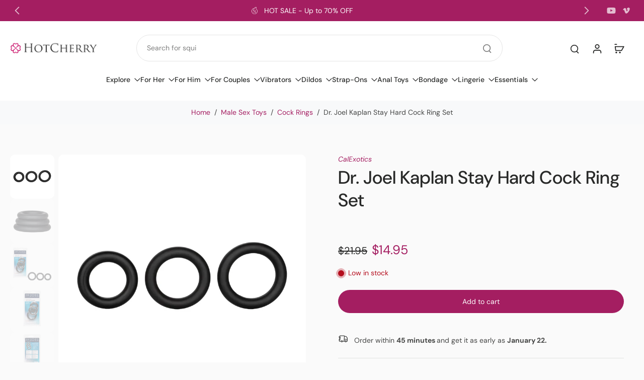

--- FILE ---
content_type: text/javascript
request_url: https://hotcherry.com/cdn/shop/t/90/assets/theme.js?v=43639093408514842981765411645
body_size: 10788
content:
const installMediaQueryWatcher=(mediaQuery,changedCallback)=>{const mq=window.matchMedia(mediaQuery);mq.addEventListener("change",e=>changedCallback(e.matches)),changedCallback(mq.matches)},deferScriptLoad=(name,src,onload,requestVisualChange=!1)=>{window.Eurus.loadedScript.add(name),(events=>{const loadScript=()=>{events.forEach(type=>window.removeEventListener(type,loadScript)),clearTimeout(autoloadScript);const initScript=()=>{const script=document.createElement("script");script.setAttribute("src",src),script.setAttribute("defer",""),script.onload=()=>{document.dispatchEvent(new CustomEvent(name+" loaded")),onload()},document.head.appendChild(script)};requestVisualChange?window.requestIdleCallback?requestIdleCallback(initScript):requestAnimationFrame(initScript):initScript()};let autoloadScript;if(Shopify.designMode)loadScript();else{const wait=window.innerWidth>767?2e3:5e3;events.forEach(type=>window.addEventListener(type,loadScript,{once:!0,passive:!0})),autoloadScript=setTimeout(()=>{loadScript()},wait)}})(["touchstart","mouseover","wheel","scroll","keydown"])},getSectionInnerHTML=(html,selector=".shopify-section")=>new DOMParser().parseFromString(html,"text/html").querySelector(selector).innerHTML,xParseJSON=jsonString=>(jsonString=String.raw`${jsonString}`,jsonString=jsonString.replaceAll("\\","\\\\").replaceAll('\\"','"'),JSON.parse(jsonString));window.addEventListener("pageshow",()=>{document.addEventListener("alpine:init",()=>{Alpine.store("xMiniCart")&&(Alpine.store("xMiniCart").needReload&&Alpine.store("xMiniCart").reLoad(),document.getElementById("main-cart-items")&&Alpine.store("xMiniCart").needReload&&location.reload(),Alpine.store("xMiniCart").needReload=!0)})}),requestAnimationFrame(()=>{document.addEventListener("alpine:init",()=>{Alpine.store("xDarkMode",{alias:"btn-theme-mode",toggleThemeMode(){Alpine.store("xDOM").rePainting=this.alias,setTimeout(()=>{document.documentElement.classList.contains("dark")?(localStorage.eurus_theme=0,document.documentElement.classList.remove("dark")):(localStorage.eurus_theme=1,document.documentElement.classList.add("dark")),Alpine.store("xHeaderMenu").setTopStickyHeader(),Alpine.store("pseudoIconTheme").updatePseudoIconInputTheme(),Alpine.store("xDOM").rePainting=null},200)},toggleLightMode(){Alpine.store("xDOM").rePainting=this.alias,setTimeout(()=>{localStorage.eurus_theme=0,document.documentElement.classList.remove("dark"),Alpine.store("xHeaderMenu").setTopStickyHeader(),Alpine.store("pseudoIconTheme").updatePseudoIconInputTheme(),Alpine.store("xDOM").rePainting=null},200)},toggleDarkMode(){Alpine.store("xDOM").rePainting=this.alias,setTimeout(()=>{localStorage.eurus_theme=1,document.documentElement.classList.add("dark"),Alpine.store("xHeaderMenu").setTopStickyHeader(),Alpine.store("pseudoIconTheme").updatePseudoIconInputTheme(),Alpine.store("xDOM").rePainting=null},200)}}),Alpine.store("pseudoIconTheme",{init(){this.updatePseudoIconInputTheme()},updatePseudoIconInputTheme(){const themeMode=localStorage.getItem("eurus_theme");document.querySelectorAll('input[type="date"], input[type="time"]').forEach(input=>{themeMode==="1"?input.style.colorScheme="dark":input.removeAttribute("style")})}}),Alpine.store("xHelper",{toUpdate:[],requestControllers:new Map,eventControllers:new Map,cancelRequest(key){const controller=this.requestControllers.get(key);controller&&(controller.abort(),this.requestControllers.delete(key))},cancelEvent(key){const controller=this.eventControllers.get(key);controller&&(controller.abort(),this.eventControllers.delete(key))},formatMoney(amount,formatString){var placeholderRegex=/\{\{\s*(\w+)\s*\}\}/;switch(formatString.match(placeholderRegex)[1]){case"amount":value=this.formatWithDelimiters(amount,2);break;case"amount_no_decimals":value=this.formatWithDelimiters(amount,0);break;case"amount_with_comma_separator":value=this.formatWithDelimiters(amount,2,".",",");break;case"amount_no_decimals_with_comma_separator":value=this.formatWithDelimiters(amount,0,".",",");break}return formatString.replace(placeholderRegex,value)},defaultOption(opt,def){return typeof opt>"u"?def:opt},formatWithDelimiters(number,precision,thousands,decimal){if(precision=this.defaultOption(precision,2),thousands=this.defaultOption(thousands,","),decimal=this.defaultOption(decimal,"."),isNaN(number)||number==null)return 0;number=(number/100).toFixed(precision);var parts=number.split("."),dollars=parts[0].replace(/(\d)(?=(\d\d\d)+(?!\d))/g,"$1"+thousands),cents=parts[1]?decimal+parts[1]:"";return dollars+cents},countdown(configs,callback){let endDate=new Date(configs.end_year,configs.end_month-1,configs.end_day,configs.end_hour,configs.end_minute),reset=configs.reset,duration=configs.duration,endTime=endDate.getTime()+(-1*configs.timezone*60-endDate.getTimezoneOffset())*60*1e3,startTime;if(configs.start_year){let startDate=new Date(configs.start_year,configs.start_month-1,configs.start_day,configs.start_hour,configs.start_minute);startTime=startDate.getTime()+(-1*configs.timezone*60-startDate.getTimezoneOffset())*60*1e3,reset&&(endDate=new Date(startTime+duration),endTime=endDate.getTime())}else reset?(startTime=endTime,endDate=new Date(startTime+duration),endTime=endDate.getTime()):startTime=new Date().getTime();if(new Date().getTime()<startTime){callback(!1,0,0,0,0);return}const startInterval=()=>{let x=setInterval(()=>{let now=new Date().getTime(),distance=0;if(distance=endTime-now,distance<0)if(clearInterval(x),reset){let attempt=0;for(;distance<0&&attempt<100;){if(attempt++,attempt==1){let elapsed=now-startTime,loopOffset=Math.floor(elapsed/duration)-1;startTime=startTime+loopOffset*duration}else startTime=endTime;endDate=new Date(startTime+duration),endTime=endDate.getTime(),distance=endTime-now}if(attempt>=100){callback(!1,0,0,0,0);return}startInterval()}else{callback(!1,0,0,0,0);return}if(distance>0){var days=Math.floor(distance/864e5),hours=Math.floor(distance%(1e3*60*60*24)/(1e3*60*60)),minutes=Math.floor(distance%(1e3*60*60)/(1e3*60)),seconds=Math.floor(distance%(1e3*60)/1e3);minutes=minutes<10?"0"+minutes:""+minutes,seconds=seconds<10?"0"+seconds:""+seconds,callback(!0,seconds,minutes,hours,days)}},1e3)};startInterval()},canShow(configs){let endDate=new Date(configs.end_year,configs.end_month-1,configs.end_day,configs.end_hour,configs.end_minute);const endTime=endDate.getTime()+(-1*configs.timezone*60-endDate.getTimezoneOffset())*60*1e3;let startTime;if(configs.start_year){let startDate=new Date(configs.start_year,configs.start_month-1,configs.start_day,configs.start_hour,configs.start_minute);startTime=startDate.getTime()+(-1*configs.timezone*60-startDate.getTimezoneOffset())*60*1e3}else startTime=new Date().getTime();let now=new Date().getTime();return!(endTime-now<0||startTime>now)},handleTime(configs){let endDate=new Date(configs.end_year,configs.end_month-1,configs.end_day,configs.end_hour,configs.end_minute);const endTime=endDate.getTime()+(-1*configs.timezone*60-endDate.getTimezoneOffset())*60*1e3;let startTime;if(configs.start_year){let startDate=new Date(configs.start_year,configs.start_month-1,configs.start_day,configs.start_hour,configs.start_minute);startTime=startDate.getTime()+(-1*configs.timezone*60-startDate.getTimezoneOffset())*60*1e3}else startTime=new Date().getTime();let now=new Date().getTime(),distance=endTime-now;return{startTime,endTime,now,distance}},centerElement(el){let resizeTimeout,currTranslate=0;const update=()=>{window.requestAnimationFrame(()=>{const rect=el.getBoundingClientRect(),translate=rect.left+Math.abs(currTranslate)-(document.documentElement.clientWidth-rect.width)/2;el.style.transform=`translateX(-${translate}px)`,currTranslate=translate})};window.addEventListener("resize",()=>{clearTimeout(resizeTimeout),resizeTimeout=setTimeout(update,150)}),update()}})})}),requestAnimationFrame(()=>{document.addEventListener("alpine:init",()=>{Alpine.data("xCart",()=>({t:"",loading:!1,customFieldInitOpened:!1,updateItemQty(itemId,line,inventory_policy,track_inventory,maxQty,giftWrappingItemId){let qty=parseInt(document.getElementById(`cart-qty-${itemId}`).value);this.validateQty(qty)&&(track_inventory||inventory_policy!=="continue"?qty===0&&giftWrappingItemId?this._removeGiftWrapping(itemId,line,qty,giftWrappingItemId):this._postUpdateItem(itemId,line,qty,maxQty):qty===0&&giftWrappingItemId?this._removeGiftWrapping(itemId,line,qty,giftWrappingItemId):this._postUpdateItem(itemId,line,qty,qty))},minusItemQty(itemId,line,inventory_policy,track_inventory,maxQty,giftWrappingItemId){let qty=parseInt(document.getElementById(`cart-qty-${itemId}`).value);this.validateQty(qty)&&(qty>0&&(qty-=1,document.getElementById(`cart-qty-${itemId}`).value=qty),track_inventory||inventory_policy!=="continue"?qty===0&&giftWrappingItemId?this._removeGiftWrapping(itemId,line,qty,giftWrappingItemId):this._postUpdateItem(itemId,line,qty,maxQty):qty===0&&giftWrappingItemId?this._removeGiftWrapping(itemId,line,qty,giftWrappingItemId):this._postUpdateItem(itemId,line,qty,qty))},plusItemQty(itemId,line,inventory_policy,track_inventory,maxQty,giftWrappingItemId){let qty=parseInt(document.getElementById(`cart-qty-${itemId}`).value);this.validateQty(qty)&&(qty>=0&&(qty+=1,document.getElementById(`cart-qty-${itemId}`).value=qty),track_inventory||inventory_policy!=="continue"?this._postUpdateItem(itemId,line,qty,maxQty):this._postUpdateItem(itemId,line,qty,qty))},removeItem(itemId,line,extraItemIds,isShippingInsurance){extraItemIds?this._removeExtraItems(itemId,line,0,extraItemIds):this._postUpdateItem(itemId,line,0,0,500,isShippingInsurance)},handleKeydown(evt,el){evt.key==="Enter"&&(evt.preventDefault(),el.blur(),el.focus())},_removeExtraItems(itemId,line,qty,extraItemIds,wait=500){clearTimeout(this.t);const func=async()=>{this.loading=!0,await Alpine.store("xCartHelper").waitForCartUpdate(),window.updatingCart=!0;let removeEl=document.getElementById(`remove-${itemId}`);removeEl&&(removeEl.style.display="none"),document.getElementById(`loading-${itemId}`)?.classList?.remove("hidden");let data={[itemId]:qty};extraItemIds.split(",").forEach(id=>{id&&(data[id]=0)});let updateData={updates:data,sections:Alpine.store("xCartHelper").getSectionsToRender().map(s=>s.id),sections_url:window.location.pathname};fetch(`${Shopify.routes.root}cart/update.js`,{method:"POST",headers:{"Content-Type":"application/json"},body:JSON.stringify(updateData)}).then(response=>response.json()).then(parsedState=>{parsedState.status=="422"?(this._addErrorMessage(itemId,parsedState.message),this.updateCart(line)):this.updateCartUI(parsedState,itemId,line,qty)}).finally(()=>{window.updatingCart=!1})};this.t=setTimeout(()=>{func()},wait)},_postUpdateItem(itemId,line,qty,maxQty,wait=500,isShippingInsurance){isShippingInsurance&&(Alpine.store("xPopupInsurance").loading=!0),clearTimeout(this.t);const func=async()=>{this.loading=!0,await Alpine.store("xCartHelper").waitForCartUpdate(),window.updatingCart=!0;let removeEl=document.getElementById(`remove-${itemId}`);removeEl&&(removeEl.style.display="none"),document.getElementById(`loading-${itemId}`)?.classList?.remove("hidden");let updateData={line:`${line}`,quantity:`${qty}`,sections:Alpine.store("xCartHelper").getSectionsToRender().map(s=>s.id),sections_url:window.location.pathname},productIds=[];fetch(`${Shopify.routes.root}cart/change.js`,{method:"POST",headers:{"Content-Type":"application/json"},body:JSON.stringify(updateData)}).then(response=>response.json()).then(parsedState=>{parsedState.status=="422"?(this._addErrorMessage(itemId,parsedState.message),this.updateCart(line,itemId)):(parsedState.items.forEach(item=>{productIds.push(item.product_id)}),this.updateCartUI(parsedState,itemId,line,qty))}).finally(()=>{window.updatingCart=!1,productIds.forEach(id=>{document.dispatchEvent(new CustomEvent(`eurus:product-card:clear:${id}`))}),isShippingInsurance&&(Alpine.store("xPopupInsurance").loading=!1)})};this.t=setTimeout(()=>{func()},wait)},updateCartUI(parsedState,itemId,line,qty){const items=document.querySelectorAll(".cart-item");if(parsedState.errors){this._addErrorMessage(itemId,parsedState.errors);return}Alpine.store("xCartHelper").reRenderSections(parsedState.sections),Alpine.store("xCartHelper").currentItemCount=parseInt(document.querySelector("#cart-icon-bubble span").innerHTML);const currentItemCount=Alpine.store("xCartHelper").currentItemCount;Alpine.store("xCartHelper").currentItemCount=parsedState.item_count,currentItemCount!=parsedState.item_count&&document.dispatchEvent(new CustomEvent("eurus:cart:items-changed"));const lineItemError=document.getElementById(`LineItemError-${itemId}`);lineItemError&&lineItemError.classList.add("hidden");const updatedValue=parsedState.items[line-1]?parsedState.items[line-1].quantity:void 0;if(items.length===parsedState.items.length&&updatedValue!==parseInt(qty)){let message="";typeof updatedValue>"u"?message=window.Eurus.cart_error:message=window.Eurus.cart_quantity_error_html.replace("[quantity]",updatedValue),this._addErrorMessage(itemId,message)}let loadingEl=document.getElementById(`loading-${itemId}`),removeEl=document.getElementById(`remove-${itemId}`);removeEl&&(removeEl.style.display="block"),loadingEl&&loadingEl.classList.add("hidden"),this.loading=!1},updateCart(line,itemId){let url="";window.location.pathname!=="/cart"?url=`${window.location.pathname}?section_id=cart-drawer`:url=`${window.location.pathname}`,fetch(url).then(reponse=>reponse.text()).then(response=>{const html=new DOMParser().parseFromString(response,"text/html"),rpCartFooter=html.getElementById("main-cart-footer"),cartFooter=document.getElementById("main-cart-footer");rpCartFooter&&cartFooter&&(cartFooter.innerHTML=rpCartFooter.innerHTML);const rpItemInput=html.querySelector(".cart-item-qty-"+line),itemInput=document.querySelector(".cart-item-qty-"+line);rpItemInput&&itemInput&&(itemInput.value=rpItemInput.value);const rpItemTotal=html.querySelector(".cart-item-price-"+line),itemTotal=document.querySelector(".cart-item-price-"+line);itemTotal&&rpItemTotal&&(itemTotal.innerHTML=rpItemTotal.innerHTML);const rpPriceTotal=html.querySelector(".cart-drawer-price-total"),priceTotal=document.querySelector(".cart-drawer-price-total");rpPriceTotal&&priceTotal&&(priceTotal.innerHTML=rpPriceTotal.innerHTML);const rpCartIcon=html.querySelector("cart-icon-bubble"),cartIcon=document.querySelector("cart-icon-bubble");cartIcon&&rpCartIcon&&(cartIcon.innerHTML=rpCartIcon.innerHTML)}).finally(()=>{let loadingEl=document.getElementById(`loading-${itemId}`);loadingEl&&loadingEl.classList.add("hidden"),this.loading=!1})},clearCart(itemId){let removeEl=document.getElementById(`remove-${itemId}`);removeEl&&(removeEl.style.display="none"),document.getElementById(`loading-${itemId}`)?.classList?.remove("hidden"),fetch(window.Shopify.routes.root+"cart/clear.js",{method:"POST",headers:{"Content-Type":"application/json"},body:JSON.stringify({sections:Alpine.store("xCartHelper").getSectionsToRender().map(section=>section.id)})}).then(response=>response.json()).then(response=>{requestAnimationFrame(()=>{setTimeout(()=>{Alpine.store("xCartHelper").reRenderSections(response.sections),Alpine.store("xCartHelper").currentItemCount=parseInt(document.querySelector("#cart-icon-bubble span").innerHTML),document.dispatchEvent(new CustomEvent("eurus:cart:items-changed"))},0)})}).catch(error=>{console.error("Error:",error)}).finally(()=>{document.cookie="eurus_insurance=; path=/"})},async addShippingInsurance(productId){Alpine.store("xPopupInsurance").loading=!0,Alpine.store("xPopupInsurance").openInsuranceNoti=!1;let item=[{id:productId,quantity:1}];await Alpine.store("xCartHelper").waitForCartUpdate(),window.updatingCart=!0,fetch(window.Shopify.routes.root+"cart/add.js",{method:"POST",headers:{"Content-Type":"application/json"},body:JSON.stringify({items:item,sections:Alpine.store("xCartHelper").getSectionsToRender().map(section=>section.id)})}).then(response=>response.json()).then(response=>{Alpine.store("xCartHelper").reRenderSections(response.sections),Alpine.store("xCartHelper").currentItemCount=parseInt(document.querySelector("#cart-icon-bubble span").innerHTML)}).catch(error=>{console.error("Error:",error)}).finally(()=>{window.updatingCart=!1,document.cookie=`eurus_insurance=${productId}; path=/`,Alpine.store("xPopupInsurance").loading=!1,Alpine.store("xPopupInsurance").openInsuranceNotification()})},updateEstimateShippingAll(el){const cartItems=el.getElementsByClassName("cart-item");Array.from(cartItems).forEach((item,index)=>{window.requestAnimationFrame(()=>{item.dispatchEvent(new CustomEvent(`eurus:cart-item:updateEstimateShipping:${index+1}`))})})},waitForEstimateUpdate(){return new Promise(resolve=>{function check(){window.updatingEstimate?requestAnimationFrame(check):resolve()}check()})},async updateEstimateShipping(el,line,qty,itemId,cutOffHour,cutOffMinute,hour,minutes,shippingInsuranceId,cartSize){el.addEventListener(`eurus:cart-item:updateEstimateShipping:${line}`,async()=>{if(shippingInsuranceId===itemId||window.location.search.includes("share_cart:true")&&!Alpine.store("xCartShare").shared)return;const key=el.getAttribute("x-data-update-estimate-key");let estimateProperty=el.getAttribute("x-data-update-estimate-property"),properties=JSON.parse(el.getAttribute("x-data-properties"));estimateProperty!==""&&estimateProperty.includes("time_to_cut_off")&&(Alpine.store("xEstimateDelivery").noti==""&&Alpine.store("xEstimateDelivery").countdownCutOffTime(cutOffHour,cutOffMinute,hour,minutes),estimateProperty=estimateProperty.replace("time_to_cut_off",Alpine.store("xEstimateDelivery").noti),properties[key]=estimateProperty,await this.waitForEstimateUpdate(),window.updatingEstimate=!0,await fetch("/cart/change.js",{method:"POST",headers:{"Content-Type":"application/json",Accept:"application/json"},body:JSON.stringify({line,quantity:qty,properties})}).finally(()=>{window.updatingEstimate=!1}))})},async updateDate(date){await Alpine.store("xCartHelper").waitForCartUpdate();var formData={attributes:{"datetime-updated":`${date}`}};fetch(Shopify.routes.root+"cart/update",{method:"POST",headers:{"Content-Type":"application/json",Accept:"application/json"},body:JSON.stringify(formData)})},_addErrorMessage(itemId,message){const lineItemError=document.getElementById(`LineItemError-${itemId}`);lineItemError&&(lineItemError.classList.remove("hidden"),lineItemError.getElementsByClassName("cart-item__error-text")[0].innerHTML=message)},validateQty:function(number){return!(parseFloat(number)!=parseInt(number)&&isNaN(number))}})),Alpine.store("xCartHelper",{currentItemCount:0,validated:!0,openField:"",openDeliveryDateField:"",openDiscountField:"",updateCart:async function(data,needValidate=!1){await Alpine.store("xCartHelper").waitForCartUpdate();const formData=JSON.stringify(data);fetch(Shopify.routes.root+"cart/update",{method:"POST",headers:{"Content-Type":"application/json",Accept:"application/json"},body:formData}).then(response=>(needValidate&&this.validateCart(),response.json())).then(response=>{document.dispatchEvent(new CustomEvent("eurus:cart-drawer:order-note:update",{detail:{message:response.note}}))})},cartValidationRequest(){this.validateCart(),Alpine.store("xMiniCart").openCart()},validateCart:function(isCheckOut=!1){this.validated=!0,document.dispatchEvent(new CustomEvent("eurus:cart:validate",{detail:{isCheckOut}}))},goToCheckout(e){if(this.validateCart(!0),this.validated){let formData={attributes:{"collection-pagination":null,"blog-pagination":null,choose_option_id:null,"datetime-updated":null}};fetch(Shopify.routes.root+"cart/update",{method:"POST",headers:{"Content-Type":"application/json",Accept:"application/json"},body:JSON.stringify(formData)})}else e.preventDefault()},waitForCartUpdate(){return new Promise(resolve=>{function check(){!window.updatingCart&&!window.updatingEstimate?resolve():requestAnimationFrame(check)}check()})},getSectionsToRender(){const cartItemEl=document.getElementById("main-cart-items");if(cartItemEl){const templateId=cartItemEl.closest(".shopify-section").id.replace("cart-items","").replace("shopify-section-","");return[{id:templateId+"cart-items",selector:"#main-cart-items"},{id:templateId+"cart-footer",selector:"#main-cart-footer"},{id:templateId+"cart-upsell",selector:"#main-cart-upsell"},{id:"cart-icon-bubble",selector:"#cart-icon-bubble"},{id:"mobile-cart-icon-bubble",selector:"#mobile-cart-icon-bubble"},{id:"cart-icon-bubble-mobile-dock",selector:"#cart-icon-bubble-mobile-dock"}]}return[{id:"cart-icon-bubble",selector:"#cart-icon-bubble"},{id:"mobile-cart-icon-bubble",selector:"#mobile-cart-icon-bubble"},{id:"cart-icon-bubble-mobile-dock",selector:"#cart-icon-bubble-mobile-dock"},{id:"cart-drawer",selector:"#CartDrawer"}]},async reRenderSections(sections){let resSection=sections;const sectionsToRender=this.getSectionsToRender();if(!resSection){const sectionsToRenderIds=sectionsToRender.map(s=>s.id);if(sectionsToRender.length>4){const results=await Promise.all(sectionsToRenderIds.map(id=>fetch(`${window.location.pathname}?sections=${id}`).then(res=>res.json())));resSection=Object.assign({},...results)}else resSection=await(await fetch(`${window.location.pathname}?sections=${sectionsToRender}`)).json()}this.getSectionsToRender().forEach(section=>{section.selector.split(",").forEach(selector=>{const sectionElement=document.querySelector(selector);sectionElement&&resSection[section.id]&&(sectionElement.innerHTML=getSectionInnerHTML(resSection[section.id],selector))})})}})})}),requestAnimationFrame(()=>{document.addEventListener("alpine:init",()=>{Alpine.data("xModalSearch",(type,desktopMaximunResults,mobileMaximunResults,productTypeSelected)=>({open_search:"",t:"",result:"",query:"",cachedResults:[],openResults:!1,productTypeSelected,showSuggest:!1,loading:!1,open(refName){this.$refs[refName]?.classList.remove("popup-hidden");const input_search=document.getElementById("search-in-modal");input_search&&setTimeout(()=>{input_search.focus()},100)},close(refName){this.$refs[refName]?.classList.add("popup-hidden")},keyUp(){return this.query=this.$el.value,()=>{clearTimeout(this.t),this.t=setTimeout(()=>{this.query!=""?(this.showSuggest=!1,this.getSearchResult(this.query)):(this.showSuggest=!0,this.result="")},300)}},getSearchResult(query){this.openResults=!0;const limit=window.innerWidth>767?desktopMaximunResults:mobileMaximunResults;let q=this.productTypeSelected!=productTypeSelected?`${this.productTypeSelected} AND ${query}`:query;const queryKey=q.replace(" ","-").toLowerCase()+"_"+limit;if(this.cachedResults[queryKey]){this.result=this.cachedResults[queryKey];return}this.loading=!0,fetch(`${Shopify.routes.root}search/suggest?q=${encodeURIComponent(q)}&${encodeURIComponent("resources[type]")}=${encodeURIComponent(type)}&${encodeURIComponent("resources[options][fields]")}=${encodeURIComponent("author,body,product_type,tag,title,variants.barcode,variants.sku,variants.title,vendor")}&${encodeURIComponent("resources[limit]")}=${encodeURIComponent(limit)}&section_id=predictive-search`).then(response=>response.text()).then(response=>{const text=new DOMParser().parseFromString(response,"text/html");this.result=text.querySelector("#shopify-section-predictive-search").innerHTML,this.cachedResults[queryKey]=this.result}).catch(error=>{throw error}),this.loading=!1},setProductType(value2,input){this.productTypeSelected=value2,document.getElementById(input).value=value2,this.query!=""&&this.getSearchResult(this.query)},focusForm(){this.$el.value!=""?this.showSuggest=!1:this.showSuggest=!0}}))})}),requestAnimationFrame(()=>{document.addEventListener("alpine:init",()=>{Alpine.store("xHeaderMenu",{isSticky:!1,stickyCalulating:!1,openHamburgerMenu:!1,isTouch:!!("ontouchstart"in window||window.DocumentTouch&&window.document instanceof DocumentTouch||window.navigator.maxTouchPoints||window.navigator.msMaxTouchPoints),sectionId:"",stickyType:"none",lastScrollTop:0,themeModeChanged:!1,showLogoTransparent:!0,offsetTop:0,clickedHeader:!1,mobileHeaderLayout:"",overlay:!1,scrollDir:"",isTransparent:!1,isMenuOpen:!1,mobileDock:document.getElementsByClassName("section-mobile-dock")[0],hasMobileDock(){return document.getElementsByClassName("section-mobile-dock").length>0},renderAjax(el,id,element){fetch(`${window.location.pathname}?sections=${id}`).then(response=>response.json()).then(response=>{let html=getSectionInnerHTML(response[id],element);el?.closest('[data-breakpoint="tablet"]')&&(html=html?.replace('id="search-in-modal"','id="search-in-modal-mobile"')),el.innerHTML=html})},setPosition(el,level,hamburger=!1){let spacing=0;hamburger?level=level-.5:level=level-1,requestAnimationFrame(()=>{const elm=el.closest(".tree-menu"),widthEl=elm.getElementsByClassName("toggle-menu")[0],elRect=elm.getBoundingClientRect();var left=elRect.left-widthEl.offsetWidth*level<0,right=elRect.right+widthEl.offsetWidth*level>(window.innerWidth||document.documentElement.clientWidth);document.querySelector("body").classList.contains("rtl")?left?(el.classList.add("right-0"),widthEl.classList.add("left-0"),elm.classList.remove("position-left")):(el.classList.add("left-0"),widthEl.classList.add("right-0"),elm.classList.add("position-left")):right?(el.classList.add("left-0"),widthEl.classList.add("right-0"),elm.classList.add("position-left")):(el.classList.add("right-0"),widthEl.classList.add("left-0"),elm.classList.remove("position-left"))})},resizeWindow(el,level,hamburger=!1){const onResize=((func,wait)=>{let timeout;return function(...args){clearTimeout(timeout),timeout=setTimeout(()=>func.apply(this,args),wait)}})(()=>{this.setPosition(el,level,hamburger)},100);addEventListener("resize",onResize)},selectItem(el,isSub=!1){this.isTransparent?el.style.setProperty("--header-container-height",document.getElementById("sticky-header-content").offsetHeight+"px"):el.style.setProperty("--header-container-height",document.getElementById("x-header-container").offsetHeight+"px"),el.closest(".toggle-menu")&&el.style.setProperty("--mega-menu-height",el.offsetTop+el.clientHeight+"px"),this.setAnimationMenu(el,isSub);const itemSelector=isSub?".toggle-menu-sub":".toggle-menu";var items=isSub?el.closest(".toggle-menu").querySelectorAll(itemSelector):document.querySelectorAll(itemSelector);if(isSub){for(var subMenuLinks=el.parentElement.querySelectorAll(".sub-menu-item"),i=0;i<subMenuLinks.length;i++)subMenuLinks[i].classList.remove("is-active");el.classList.add("is-active")}for(var i=0;i<items.length;i++)isSub?(items[i].classList.remove("open"),items[i].classList.add("toggle-menu-sub-hidden")):(items[i].classList.add("toggle-menu-hidden"),items[i].querySelector(".toggle-menu-sub.open")?.classList.add("toggle-menu-sub-hidden"));let toggleMenu=el.querySelector(itemSelector);toggleMenu&&(isSub?(el.closest(".toggle-menu").classList.contains("mega-menu-vertical")&&toggleMenu.classList.add("open"),toggleMenu.classList.remove("toggle-menu-sub-hidden")):(toggleMenu.classList.remove("toggle-menu-hidden"),el.querySelector(".toggle-menu-sub.open")?.classList.remove("toggle-menu-sub-hidden"))),this.toggleOverlay()},toggleOverlay(){let countMenu=document.querySelectorAll(".toggle-menu"),countMenuHidden=document.querySelectorAll(".toggle-menu-hidden");countMenu.length==countMenuHidden.length?this.overlay=!1:this.overlay=!0},hideMenu(el,isSub=!1){var items=isSub?document.querySelectorAll(".toggle-menu-sub"):document.querySelectorAll(".toggle-menu");if(isSub)for(var subMenuLinks=el.parentElement.querySelectorAll(".sub-menu-item"),i=0;i<subMenuLinks.length;i++)subMenuLinks[i].classList.remove("is-active");else{const itemClicked=document.querySelector(".clicked");itemClicked&&itemClicked.classList.remove("clicked")}for(var i=0;i<items.length;i++)isSub?items[i].classList.add("toggle-menu-sub-hidden"):(items[i].classList.add("toggle-menu-hidden"),items[i].querySelector(".toggle-menu-sub.open")?.classList.add("toggle-menu-sub-hidden"));this.toggleOverlay(),this.isMenuOpen=!1},hideMenuHorizontal(el){el.querySelector(".toggle-menu-sub")&&(el.querySelector(".toggle-menu-sub").classList.contains("toggle-menu-sub-hidden")||(el.querySelector(".click-sub")?.classList.remove("click-sub"),this.hideMenu(el,!0)))},touchItem(el,isSub=!1){const touchClass=isSub?"touched-sub":"touched";el.addEventListener("touchend",e=>{if(el.classList.contains(touchClass))window.location.replace(el.getAttribute("href"));else{e.preventDefault();for(var dropdown=document.querySelectorAll(`.${touchClass}`),i=0;i<dropdown.length;i++)dropdown[i].classList.remove(touchClass);el.classList.add(touchClass),this.selectItem(el.closest(".has-dropdown"),isSub)}})},clickItem(el,e,isSub=!1,isMenu,open_new_window=!1){const clickClass=isSub?"click-sub":"clicked";if(e.preventDefault(),el.classList.contains(clickClass))this.hideMenu();else{this.isMenuOpen=!0;for(var dropdown=document.querySelectorAll(`.${clickClass}`),i=0;i<dropdown.length;i++)dropdown[i].classList.remove(clickClass);el.classList.add(clickClass),isMenu||this.selectItem(el.closest(".has-dropdown"),isSub)}},initSticky(el,sectionId,stickyType,transparent){this.isTransparent=transparent,this.sectionId=sectionId,this.stickyType=stickyType,this.offsetTop=el.offsetTop,this.isSticky?document.querySelector("#sticky-header").classList.contains("on-scroll-up-animation")&&document.querySelector("#sticky-header").classList.contains("header-up")?this.setVariableHeightHeader(!1):this.setVariableHeightHeader(!0):this.setVariableHeightHeader(!1),window.addEventListener("resize",()=>{transparent||(el.style.height=document.getElementById("sticky-header").offsetHeight+"px"),this.isSticky?document.querySelector("#sticky-header").classList.contains("on-scroll-up-animation")&&document.querySelector("#sticky-header").classList.contains("header-up")?this.setVariableHeightHeader(!1):this.setVariableHeightHeader(!0):this.setVariableHeightHeader(!1),this.setPositionTop()}),this.setPositionTop(),el.style.height=document.getElementById("sticky-header").offsetHeight+"px"},setPositionTop(){let top_height=0,announcement_height=0,header_height=0;const announcement=document.querySelector("#x-announcement"),header=document.querySelector("#x-header-container"),sectionAnnouncement=document.querySelector(".section-announcement"),stickyHeader=document.querySelector("#sticky-header");if(this.setTopStickyHeader(),announcement&&announcement.dataset.isSticky=="true"&&(announcement_height=announcement.offsetHeight,header.style.setProperty("--announcement-height",announcement_height+"px"),Alpine.store("xMiniCart").open?sectionAnnouncement.style.zIndex=55:setTimeout(()=>{sectionAnnouncement.style.zIndex=61},500),sectionAnnouncement.style.top="0px"),header.dataset.isSticky=="true"&&(header_height=stickyHeader.offsetHeight),document.querySelectorAll(".section-header ~ .section-announcement").length>0)this.isSticky?stickyHeader.classList.contains("header-up")?(stickyHeader.style.top="calc(-1 * (var(--top-header) + var(--announcement-height)))",sectionAnnouncement.style.top="0px"):(stickyHeader.style.top="0px",sectionAnnouncement.style.top=header_height+"px"):sectionAnnouncement.style.top="0px";else if(document.querySelectorAll(".section-announcement ~ .section-header").length>0){const xAnnouncementEl=document.getElementById("x-announcement");xAnnouncementEl&&(xAnnouncementEl.style.zIndex=55),this.isSticky&&(stickyHeader.classList.contains("header-up")?stickyHeader.style.top="calc(-1 * (var(--top-header) + var(--announcement-height)))":stickyHeader.style.top=announcement_height+"px")}else this.isSticky&&(stickyHeader.classList.contains("header-up")?stickyHeader.style.top="calc(-1 * (var(--top-header) + var(--announcement-height)))":stickyHeader.style.top=announcement_height+"px")},handleAlwaysSticky(){const scrollPos=window.scrollY||document.documentElement.scrollTop,stickyLine=document.getElementById(this.sectionId).offsetTop;scrollPos>stickyLine&&!this.mobileDockExists&&this.addStickyHeader()},async handelOnScrollSticky(){const scrollTop=window.scrollY||document.documentElement.scrollTop;scrollTop<this.offsetTop&&requestAnimationFrame(()=>{document.getElementById("sticky-header").classList.remove("sticky-header")}),Math.abs(scrollTop-this.lastScrollTop)>10&&(scrollTop<this.lastScrollTop?(this.scrollDir="up",document.getElementById("sticky-header").classList.remove("header-up","opacity-0"),this.setVariableHeightHeader(!0),await new Promise(r=>setTimeout(r,250))):this.themeModeChanged||(this.scrollDir="down",document.getElementById("sticky-header").classList.add("header-up"),this.setVariableHeightHeader(!1),await new Promise(r=>setTimeout(r,250))),this.lastScrollTop=scrollTop),this.themeModeChanged=!1,this.setPositionTop()},addStickyHeader(){if(window.innerWidth<768&&this.hasMobileDock()){this.isSticky=!1,requestAnimationFrame(()=>{document.getElementById("sticky-header")?.classList.remove("sticky-header","reduce-logo-size","always-animation","on-scroll-up-animation"),this.setVariableHeightHeader(!1),this.setPositionTop()});return}let isMiniCartOpen=!1;Alpine.store("xMiniCart").open&&this.stickyType!="on-scroll-up"&&(isMiniCartOpen=!0,requestAnimationFrame(()=>{Alpine.store("xMiniCart").hideCart()})),requestAnimationFrame(()=>{document.getElementById("sticky-header").classList.add("sticky-header","reduce-logo-size"),this.isSticky=!0,this.showLogoTransparent=!1}),requestAnimationFrame(()=>{let stickyEl=document.getElementById("sticky-header");this.stickyType=="on-scroll-up"&&setTimeout(()=>{stickyEl.classList.add("on-scroll-up-animation")},250),(!Alpine.store("xMiniCart").open||window.innerWidth>768)&&(this.stickyType=="always"||this.stickyType=="reduce-logo-size")&&stickyEl.classList.add("always-animation")}),isMiniCartOpen&&requestAnimationFrame(()=>{Alpine.store("xMiniCart").openCart()}),requestAnimationFrame(()=>{this.setPositionTop()})},removeStickyHeader(){const scrollPos=window.scrollY||document.documentElement.scrollTop,stickyLine=document.getElementById(this.sectionId)?.offsetTop;scrollPos<=stickyLine&&(this.isSticky=!1,document.getElementById("sticky-header-content")?.classList.contains("sticky-header-active")?this.showLogoTransparent=!1:this.showLogoTransparent=!0,document.getElementById("sticky-header-content")?.classList.contains("background-header")||(this.clickedHeader=!1),requestAnimationFrame(()=>{document.getElementById("sticky-header").classList.remove("sticky-header","reduce-logo-size","always-animation","on-scroll-up-animation"),this.setVariableHeightHeader(!1),this.setPositionTop()})),window.requestAnimationFrame(()=>this.removeStickyHeader())},handleChangeThemeMode(){this.themeModeChanged=!0,this.reCalculateHeaderHeight()},reCalculateHeaderHeight(){this.isTransparent||(document.getElementById("x-header-container").style.height=document.getElementById("sticky-header").offsetHeight+"px")},setVariableHeightHeader(sticky){let root=document.documentElement;if(sticky){let height_header=document.getElementById("sticky-header")?document.getElementById("sticky-header").offsetHeight:0;document.querySelector("#x-announcement")&&document.querySelector("#x-announcement")?.dataset.isSticky=="true"&&(height_header=document.querySelector(".section-announcement").offsetHeight+height_header),root.style.setProperty("--height-header",height_header+"px")}else document.querySelector("#x-announcement")&&document.querySelector("#x-announcement")?.dataset.isSticky=="true"?root.style.setProperty("--height-header",document.querySelector(".section-announcement").offsetHeight+"px"):root.style.setProperty("--height-header","0px")},setTopStickyHeader(){let root=document.documentElement,top_height=document.getElementById("sticky-header-content").offsetHeight;root.style.setProperty("--top-header",top_height+"px")},setHeightScroll(el,index){let toggleMenu=el.querySelector(".toggle-menu-sub");if(el.classList.contains("sub-menu-item")||(toggleMenu=el.closest(".sub-menu-item").querySelector(".toggle-menu-sub")),toggleMenu){if(index){index==1&&el.parentElement.getBoundingClientRect().height<toggleMenu.getBoundingClientRect().height&&(el.parentElement.style.height=toggleMenu.getBoundingClientRect().height.toFixed(2)+"px");return}el.parentElement.style.height="auto",el.parentElement.getBoundingClientRect().height<toggleMenu.getBoundingClientRect().height&&(el.parentElement.style.height=toggleMenu.getBoundingClientRect().height.toFixed(2)+"px")}},setAnimationMenu(element,isSub){let el=element;if(isSub&&(el=el.closest(".toggle-menu").closest(".has-dropdown")),el.classList.contains("tabbed-animation-change"))if(isSub==!1){if(el.querySelector(".toggle-menu")&&el.querySelector(".toggle-menu").children[0]){let subMenuHeight=el.querySelector(".toggle-menu")?.children[0].querySelector(".toggle-menu-sub")?.clientHeight,initHeight=el.style.getPropertyValue("--init-menu-height");subMenuHeight>initHeight?el.style.setProperty("--menu-height",subMenuHeight+"px"):el.style.setProperty("--menu-height",initHeight+"px")}}else{let subMenuHeight=element.querySelector(".toggle-menu-sub")?.clientHeight,initHeight=el.style.getPropertyValue("--init-menu-height");subMenuHeight>initHeight?el.querySelector(".toggle-menu").style.setProperty("--menu-height",subMenuHeight+"px"):el.querySelector(".toggle-menu").style.setProperty("--menu-height",initHeight+"px")}else if(isSub==!1){let menuHeight=el.style.getPropertyValue("--init-menu-height")?el.style.getPropertyValue("--init-menu-height"):el.querySelector(".toggle-menu")?.children[0]?.clientHeight;el.style.setProperty("--menu-height",menuHeight+"px")}},initToggleMenuHeight(el){let menuHeight=el.querySelector(".toggle-menu")?.children[0]?.clientHeight;el.style.setProperty("--init-menu-height",menuHeight)},tongleHorizontalHeight(el){let height=el.querySelector(".toggle-menu-sub")?.offsetHeight,menuHeight=el.style.getPropertyValue("--mega-menu-height").replace("px",""),initHeight=window.getComputedStyle(el).getPropertyValue("--init-menu-height");Number(height)+Number(menuHeight)>Number(initHeight)?el.closest(".toggle-menu").style.setProperty("--menu-height",Number(height)+Number(menuHeight)+10+"px"):el.closest(".toggle-menu").style.setProperty("--menu-height",Number(initHeight)+"px")}})})}),requestAnimationFrame(()=>{document.addEventListener("alpine:init",()=>{Alpine.store("xMobileNav",{show:!1,loading:!1,currentMenuLinks:[],open(){this.show=!0,Alpine.store("xPopup").open=!0},close(){this.show=!1,Alpine.store("xPopup").close()},setActiveLink(linkId){this.currentMenuLinks.push(linkId)},removeActiveLink(linkId){const index=this.currentMenuLinks.indexOf(linkId);index!==-1&&this.currentMenuLinks.splice(index,1)},resetMenu(){this.currentMenuLinks=[]},scrollTop(el=null){document.getElementById("menu-navigation").scrollTop=0,el&&(el.closest(".scrollbar-body").scrollTop=0)}}),Alpine.store("xPopup",{open:!1,setWidthScrollbar(){const root=document.documentElement,clientWidth=root.clientWidth,width=Math.abs(window.innerWidth-clientWidth);root.style.setProperty("--width-scrollbar",width+"px")},close(){setTimeout(()=>{this.open=!1},500)}}),Alpine.store("xShowCookieBanner",{show:!1}),Alpine.store("xMiniCart",{open:!1,type:"",loading:!1,needReload:!1,reLoad(){this.loading=!0;const sections=Alpine.store("xCartHelper").getSectionsToRender().map(s=>s.id).join(",");fetch(`${window.location.pathname}?sections=${sections}`).then(response=>response.json()).then(response=>{requestAnimationFrame(()=>{setTimeout(()=>{Alpine.store("xCartHelper").getSectionsToRender().forEach(section=>{section.selector.split(",").forEach(selector=>{const sectionElement=document.querySelector(selector);sectionElement&&response[section.id]&&(sectionElement.innerHTML=getSectionInnerHTML(response[section.id],selector))})}),this.loading=!1},0)})})},openCart(){window.location.pathname!="/cart"&&(requestAnimationFrame(()=>{Alpine.store("xQuickView")&&Alpine.store("xQuickView").show&&(Alpine.store("xQuickView").show=!1)}),requestAnimationFrame(()=>{document.getElementById("sticky-header").classList.remove("on-scroll-up-animation"),(window.innerWidth<768||this.type=="drawer")&&setTimeout(()=>{Alpine.store("xPopup").open=!0},50),requestAnimationFrame(()=>{document.getElementById("sticky-header").classList.remove("header-up"),this.open=!0,document.querySelector(".section-announcement")&&(document.querySelector(".section-announcement").style.zIndex=55)}),Alpine.store("xHeaderMenu").stickyType=="on-scroll-up"&&setTimeout(()=>{requestAnimationFrame(()=>{document.getElementById("sticky-header").classList.add("on-scroll-up-animation")})},200)}))},hideCart(){requestAnimationFrame(()=>{this.open=!1,Alpine.store("xPopup").close()})}}),Alpine.store("xModal",{activeElement:"",focused:!1,setActiveElement(element){this.activeElement=element},focus(container,elementFocus){this.focused=!0,Alpine.store("xFocusElement").trapFocus(container,elementFocus)},removeFocus(){this.focused=!1;const openedBy=document.getElementById(this.activeElement);Alpine.store("xFocusElement").removeTrapFocus(openedBy)}}),Alpine.store("xFocusElement",{focusableElements:['button, [href], input, select, textarea, [tabindex]:not([tabindex^="-"])'],listeners:{},trapFocus(container,elementFocus){if(window.innerWidth<1025)return;let c=document.getElementById(container),e=document.getElementById(elementFocus);this.listeners=this.listeners||{};const elements=Array.from(c.querySelectorAll(this.focusableElements));var first=elements[0],last=elements[elements.length-1];this.removeTrapFocus(),this.listeners.focusin=event=>{event.target!==c&&event.target!==last&&event.target!==first||document.addEventListener("keydown",this.listeners.keydown)},this.listeners.focusout=()=>{document.removeEventListener("keydown",this.listeners.keydown)},this.listeners.keydown=e2=>{e2.code.toUpperCase()==="TAB"&&(e2.target===last&&!e2.shiftKey&&(e2.preventDefault(),first.focus()),(e2.target===first||e2.target==c)&&e2.shiftKey&&(e2.preventDefault(),last.focus()))},document.addEventListener("focusout",this.listeners.focusout),document.addEventListener("focusin",this.listeners.focusin),e.focus()},removeTrapFocus(elementToFocus=null){window.innerWidth<1025||(document.removeEventListener("focusin",()=>{document.addEventListener("keydown",this.listeners.focusin)}),document.removeEventListener("focusout",()=>{document.removeEventListener("keydown",this.listeners.focusout)}),document.removeEventListener("keydown",this.listeners.keydown),elementToFocus&&elementToFocus.focus())}}),Alpine.data("xTruncateText",()=>({truncateEl:"",truncateInnerEl:"",truncated:!1,truncatable:!1,label:"",expanded:!1,load(truncateEl){const truncateRect=truncateEl.getBoundingClientRect();truncateEl.style.setProperty("--truncate-height",`${truncateRect.height}px`)},setTruncate(element){element.offsetHeight<element.scrollHeight||element.offsetWidth<element.scrollWidth?(this.truncated=!0,this.truncatable=!0,this.expanded=!1):(this.truncated=!1,this.truncatable=!1,this.expanded=!0)},open(el,newLabel){const truncateEl=el.closest(".truncate-container").querySelector(".truncate-text");if(this.expanded=!0,this.label=newLabel,truncateEl.classList.contains("truncate-expanded"))this.truncated=!0;else{const truncateInnerEl=truncateEl.querySelector(".truncate-inner");window.requestAnimationFrame(()=>{const truncateInnerRect=truncateInnerEl.getBoundingClientRect();truncateEl.style.setProperty("--truncate-height-expanded",`${truncateInnerRect.height}px`),truncateEl.classList.add("truncate-expanded")}),this.truncated=!1}},close(el,newLabel,isQuickview=!1){this.label=newLabel;const truncateEl=el.closest(".truncate-container").querySelector(".truncate-text"),isInViewport=()=>{const rect=truncateEl.getBoundingClientRect();return rect.top>=0&&rect.left>=0&&rect.bottom<=(window.innerHeight||document.documentElement.clientHeight)&&rect.right<=(window.innerWidth||document.documentElement.clientWidth)};if(this.truncated=!0,!isInViewport()&&!isQuickview){const scrollPosition=truncateEl.getBoundingClientRect().top+window.scrollY-500;window.scrollTo({top:scrollPosition,behavior:"smooth"}),truncateEl.style.transition="none",setTimeout(()=>{truncateEl.style.transition=""},1e3)}truncateEl.classList.remove("truncate-expanded"),this.expanded=!1}})),Alpine.store("xPopupPriceDetail",{open:!1,cachedResults:[],show(event,productID,price,priceMax,priceMiddle,priceMin,shopUrl,pageHandle){event.preventDefault();let content=document.getElementById("popup-price-content");if(this.cachedResults[productID])return content.innerHTML=this.cachedResults[productID],this.open=!0,!0;let url=`${shopUrl}/pages/${pageHandle}`;fetch(url,{method:"GET"}).then(response=>response.text()).then(responseText=>{let updatedContent=new DOMParser().parseFromString(responseText,"text/html").querySelector(".page__container .page__body>div").innerHTML.replace("{price}",`${price}`).replace("{max_price}",`${priceMax}`).replace("{middle_price}",`${priceMiddle}`).replace("{min_price}",`${priceMin}`);content.innerHTML=updatedContent,this.cachedResults[productID]=updatedContent}).finally(()=>{this.open=!0})},close(){this.open=!1}}),Alpine.store("xEstimateDelivery",{hour:0,minute:0,noti:"",countdownCutOffTime(cutOffHour,cutOffMinute,hrsText,minsText){if(this.noti!="")return;const now=new Date,currentHour=now.getHours(),currentMinute=now.getMinutes(),current=new Date(now.getFullYear(),now.getMonth(),now.getDate(),currentHour,currentMinute),cutOff=new Date(now.getFullYear(),now.getMonth(),now.getDate(),cutOffHour,cutOffMinute);current>=cutOff&&cutOff.setDate(cutOff.getDate()+1);const diffMs=cutOff-current;return this.hour=Math.floor(diffMs/1e3/60/60),this.minute=Math.floor(diffMs/1e3/60%60),this.hour>0?this.noti=this.hour+" "+hrsText+" "+this.minute+" "+minsText:this.noti=this.minute+" "+minsText},calculateCutOffTime(el,cutOffHour,cutOffMinute,hrsText,minsText){const now=new Date,currentHour=now.getHours(),currentMinute=now.getMinutes(),current=new Date(now.getFullYear(),now.getMonth(),now.getDate(),currentHour,currentMinute),cutOff=new Date(now.getFullYear(),now.getMonth(),now.getDate(),cutOffHour,cutOffMinute);current>=cutOff&&cutOff.setDate(cutOff.getDate()+1);const diffMs=cutOff-current,hour=Math.floor(diffMs/1e3/60/60),minute=Math.floor(diffMs/1e3/60%60);let noti=hour>0?hour+" "+hrsText+" "+minute+" "+minsText:minute+" "+minsText;this.noti=noti,el.value=el.value.replace("time_to_cut_off",noti)}})})}),requestAnimationFrame(()=>{document.addEventListener("alpine:init",()=>{Alpine.store("xCartAnalytics",{viewCart(){fetch("/cart.js").then(response=>response.text()).then(cart=>{cart=JSON.parse(cart),cart.items.length>0&&Shopify.analytics.publish("view_cart",{cart})})}})})}),requestAnimationFrame(()=>{document.addEventListener("alpine:init",()=>{Alpine.store("xCustomerEvent",{fire(eventName,el,data){if(Shopify.designMode)return;const formatedData=data||xParseJSON(el.getAttribute("x-customer-event-data"));Shopify.analytics.publish(eventName,formatedData)}})})}),requestAnimationFrame(()=>{document.addEventListener("alpine:init",()=>{Alpine.store("xSplide",{load(el,configs){const initSlider=()=>{const id=el.getAttribute("id");configs.classes!=null&&(configs.classes.arrow||(configs.classes.arrow="arrow w-8 h-8 p-2 absolute z-10 top-1/2 -translate-y-1/2 hidden md:flex items-center justify-center"),configs.classes.next||(configs.classes.next="right-0"),configs.classes.prev||(configs.classes.prev="-rotate-180"));let splide=new Splide("#"+id,configs);if(configs.thumbs){let thumbsRoot=document.getElementById(configs.thumbs),thumbs=thumbsRoot.getElementsByClassName("x-thumbnail"),current,_this=this;for(let i=0;i<thumbs.length;i++)thumbs[i]==current?thumbs[i].classList.remove("opacity-30"):thumbs[i].classList.add("opacity-30"),thumbs[i].addEventListener("click",function(){_this.moveThumbnail(i,thumbs[i],thumbsRoot,configs.thumbs_direction,configs.direction),splide.go(i)});splide.on("refresh",function(){for(let i=0;i<thumbs.length;i++)thumbs[i].removeEventListener("click",function(){_this.moveThumbnail(i,thumbs[i],thumbsRoot2,configs.thumbs_direction,configs.direction),splide.go(i)});let thumbsRoot2=document.getElementById(configs.thumbs),thumbsNew=thumbsRoot2.getElementsByClassName("x-thumbnail");for(let i=0;i<thumbsNew.length;i++)i==0?thumbsNew[i].classList.remove("opacity-30"):thumbsNew[i].classList.add("opacity-30"),thumbsNew[i].addEventListener("click",function(){_this.moveThumbnail(i,thumbsNew[i],thumbsRoot2,configs.thumbs_direction,configs.direction),splide.go(i)})}),splide.on("mounted move",function(){let thumbnail=thumbs[splide.index];thumbnail&&(current&&current.classList.add("opacity-30"),thumbnail.classList.remove("opacity-30"),current=thumbnail,_this.moveThumbnail(splide.index,thumbnail,thumbsRoot,configs.thumbs_direction,configs.direction))})}if(configs.hotspot){let hotspots=document.getElementById(configs.hotspot).getElementsByClassName("x-hotspot"),current;if(configs.disableHoverOnTouch&&("ontouchstart"in window||window.DocumentTouch&&window.document instanceof DocumentTouch||window.navigator.maxTouchPoints||window.navigator.msMaxTouchPoints))for(let i=0;i<hotspots.length;i++)hotspots[i].addEventListener("click",function(){splide.go(i)});else for(let i=0;i<hotspots.length;i++)hotspots[i].addEventListener("mouseover",function(){splide.go(i)}),hotspots[i].addEventListener("focus",function(){splide.go(i)});splide.on("mounted move",function(){let hotspot=hotspots[splide.index];hotspot&&(current&&current.classList.remove("active-hotspot"),hotspot.classList.add("active-hotspot"),current=hotspot)})}if(configs.cardHover){let cardImage=document.getElementById(configs.cardHover);window.innerWidth>1024&&(cardImage.addEventListener("mousemove",function(e){let left=e.offsetX,width=cardImage.getBoundingClientRect().width,spacing=left/width,index=Math.floor(spacing*configs.maxSlide);splide.go(index)}),cardImage.addEventListener("mouseleave",function(e){splide.go(0)}))}if(configs.progressBar){var bar=splide.root.querySelector(".splide-progress-bar");splide.on("mounted move",function(){var end=configs.progressBar;configs.progressBarHeader&&(end=splide.Components.Slides.getLength());var rate=100*(splide.index/end);if(bar){var widthBar=window.getComputedStyle(bar).getPropertyValue("width").replace("px",""),widthProgressBar=window.getComputedStyle(bar.closest(".splide-progress")).getPropertyValue("width").replace("px",""),percentBar=100*(Number(widthBar)/Number(widthProgressBar)),rateBar=rate+percentBar,maxRate=100-percentBar;rateBar>100&&(rate=maxRate),document.querySelector("body").classList.contains("rtl")?bar.style.marginRight=rate+"%":bar.style.marginLeft=rate+"%"}})}if(el.classList.contains("card-product-img")&&splide.on("resized",function(){var height=splide.root.querySelector(".splide__track").offsetHeight;splide.Components.Slides.get().forEach(item=>{item.slide.style.height=height+"px"})}),configs.events&&configs.events.forEach(e=>{splide.on(e.event,e.callback)}),el.splide=splide,splide.mount(),configs.videoProduct){const move=splide.Components.Move;move.translate(move.toPosition(0))}configs.playOnHover&&(splide.Components.Autoplay.pause(),el.onmouseover=function(){splide.Components.Autoplay.play()},el.onmouseout=function(){splide.Components.Autoplay.pause()})};window.Eurus.loadedScript.has("slider")?window.Splide?initSlider():document.addEventListener("slider loaded",()=>{initSlider()}):deferScriptLoad("slider",window.Eurus.sliderScript,initSlider,!0)},togglePlayPause(el){if(!el||!el.splide||!el.splide.Components.Autoplay)return;const splide=el.splide,autoplay=splide.Components.Autoplay;autoplay.isPaused()?autoplay.play():(splide.go(0),autoplay.pause())},moveThumbnail(index,thumbnail,thumbsRoot,direction){thumbnail&&(direction=="vertical"?setTimeout(()=>{thumbsRoot.scrollTop=(index+1)*thumbnail.offsetHeight-thumbsRoot.offsetHeight*.5+thumbnail.offsetHeight*.5+index*12},50):thumbsRoot.scrollLeft=(index-2)*thumbnail.offsetWidth)}})})}),requestAnimationFrame(()=>{document.addEventListener("alpine:init",()=>{Alpine.data("xParallax",()=>({debounce(func,wait){var timeout;return function(){var context=this,args=arguments,later=function(){timeout=null,func.apply(context,args)};clearTimeout(timeout),timeout=setTimeout(later,wait)}},load(disable){if(!disable&&"IntersectionObserver"in window&&"IntersectionObserverEntry"in window){let handleIntersect2=function(entries){entries.forEach(function(entry){entry.isIntersecting?(el=entry.target,window.addEventListener("scroll",parallax,{passive:!0,capture:!1})):window.removeEventListener("scroll",parallax,{passive:!0,capture:!1})})};var handleIntersect=handleIntersect2;const observerOptions={root:null,rootMargin:"0px 0px",threshold:0};var observer=new IntersectionObserver(handleIntersect2,observerOptions),el;observer.observe(this.$el);var parallax=this.debounce(function(){var rect=el.getBoundingClientRect(),speed=window.innerHeight/el.parentElement.offsetHeight*20,shiftDistance=(rect.top-window.innerHeight)/speed,maxShiftDistance=el.parentElement.offsetHeight/11;(shiftDistance<-maxShiftDistance||shiftDistance>maxShiftDistance)&&(shiftDistance=-maxShiftDistance),el.style.transform="translate3d(0, "+shiftDistance+"px, 0)"},10)}}}))})}),requestAnimationFrame(()=>{document.addEventListener("alpine:init",()=>{Alpine.store("xDOM",{rePainting:null})})});
//# sourceMappingURL=/cdn/shop/t/90/assets/theme.js.map?v=43639093408514842981765411645
